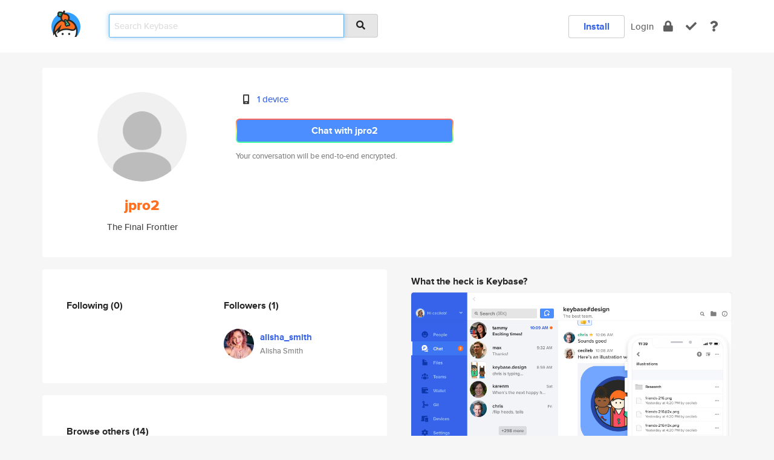

--- FILE ---
content_type: text/html; charset=utf-8
request_url: https://keybase.io/jpro2
body_size: 5011
content:
<!DOCTYPE html>
<html id="">

  <!--~~~~~~~~~~~~~~~~~~~~~~~~~~~~~~~~~~~~~~~~~~~~~~~~~~~~~~~~~~~~~~~~~~~~~~~~

                              K E Y   B A S E

                            crypto for everyone

                        because no one we know ever
                      seems to have a public key. :-(

     No Google Analytics or other 3rd party hosted script tags on Keybase.

     And this has the added bonus that we'll never be able to serve ad code.

                                    \o/  \o/
                                  keybase team

  ~~~~~~~~~~~~~~~~~~~~~~~~~~~~~~~~~~~~~~~~~~~~~~~~~~~~~~~~~~~~~~~~~~~~~~~~~-->

  <head>
    <title>jpro2 | Keybase</title>
    <meta       name="viewport"    content="width=device-width, initial-scale=1.0, maximum-scale=1.0, user-scalable=no">
    <link       href="/_/brew/_/52e9d104/sitewide-css.css"      rel="stylesheet">
    
    <script type="text/javascript" nonce="539da590-6f0d-4be7-b51e-38898062d303" src="/_/brew/_/906baaf9/sitewide-js.js"></script>

    <meta    charset="UTF-8" />
    

<meta name="Description" content="jpro2 is now on Keybase, an open source app for encryption and cryptography."><meta property="og:description" content="jpro2 is now on Keybase, an open source app for encryption and cryptography."><meta name="twitter:title" content="jpro2 on Keybase"><meta name="twitter:description" content="jpro2 is now on Keybase, an open source app for encryption and cryptography.">

    <script type="text/javascript" nonce="539da590-6f0d-4be7-b51e-38898062d303">
    window.csrf_token="lgHZIDc0MDFhYWUxM2E1NDY0NTAzMjIwMDZmM2M0NDFkNTA4zmlvHq3OAxcEAMDEIJgAd9jXtsgw8C0HwWtnR5IdMWNm4Z8gjBL8LZdbiSpA";
    </script>
  </head>

  
  <body id="">
  <div class="run-mode run-mode-prod">
    <div class="grid-monitor"> 
      <input id="url_base" type="hidden" value="https://keybase.io/"/>

        <div id="navbar-top">
          <div class="navbar navbar-fixed-top navbar-default" role="navigation" data-active-tab="">

            <div class="container navbar-container">
              <div class="row">

                <div class="col-xs-2 col-sm-1">
                  <div class="navbar-header">
                    <div class="navbar-brand">
                      <a href="/" aria-label="home">
                        <img src="/images/icons/icon-keybase-logo-48.png" srcset="/images/icons/icon-keybase-logo-48@2x.png 2x" width="48" height="48" />
                      </a>
                    </div>
                    <div class="staging-notice">Keybase Staging Server</div>
                  </div>
                </div>

                <div class="col-xs-10 col-sm-5">
                  <div class="nav-search-wrapper">
                    <div class="input-group form-group">
                      <input type="text" class="form-control auto-focus nav-search-input  " data-focus-priority="0" placeholder="Search Keybase"
                      autocapitalize="off" autocorrect="off" autocomplete="off" spellcheck="false">
                      <span class="input-group-addon"><i class="fas fa-search"></i></span>
                    </div>
                  </div>
                </div>

                <div class="col-xs-12 col-sm-6">    

      <table class="nav navbar-right navbar-buttons pull-right">
        <tr>
        
            <td>
              
              <a href="/download" class="btn btn-secondary">Install</a>
            </td>
            <td><a onclick="return false;" href="#_" class="navbar-link link-login ">Login</a></td>
            <td class="nav-btn "><div class="auto-tooltip" title="Encrypt"><a href="/encrypt" aria-label="encrypt"><i class="fas fa-lock"></i></a></div></td>
            <td class="nav-btn " ><div class="auto-tooltip" title="Verify"><a href="/verify" aria-label="verify"><i class="fas fa-check"></i></a></div></td>
            <td class="hidden-xs nav-btn "   ><div class="auto-tooltip" title="Docs"><a href="http://book.keybase.io" aria-label="docs"><i class="fas fa-question"></i></a></div></td>
          
        </tr>
      </table>
</div>

              </div>
            </div>
          </div>
        </div>



      
    

<div id="autoreset-event-error" class="container alert alert-warning" style="text-align:center; display:none;">
  <span id="autoreset-event-error-msg">  </span>
  <button type="button" class="close"><span id="autoreset-event-error-close">×</span></button>
</div>
<div id="autoreset-event-success" class="container alert alert-success" style="text-align:center; display:none;">
  <span id="autoreset-event-success-msg">  </span>
  <button type="button" class="close"><span id="autoreset-event-success-close">×</span></button>
</div>




      
      <div class="modal modal-primary" id="shared-modal" data-backdrop="static">
      </div>

      
      <div class="content">
        

<input type="hidden" id="is-self-view" value="0">
<div id="page-user">


    <div class="user-header">
    <div class="container">
      <div class="row header-row kb-main-card">
        <div class="col-sm-4 col-lg-3 col-profile-heading">
          
<div class="profile-heading" data-username="jpro2" data-uid="b17905f563551168b47b92f227a4ba19">

  <div class="picture user-profile-picture">
    
        <img src="/images/no-photo/placeholder-avatar-180-x-180@2x.png" class="img-circle" width="148" height="148">
      
  </div>


  <div class="full-name ">
    <div class="username ">jpro2</div>
    
  </div>
  

  
      <div class="location">
        
            The Final Frontier
          
      </div>
    

</div>

        </div>
        <div class="col-sm-8 col-lg-9 col-identity-heading">
          
<div class="identity-heading">

  <div class="visible-xs">
    
<div class="track-action-wrapper">
  

  <span class="btn-gradient"><a href="#_" onclick="return false;" class="btn btn-primary   app-redirector app-redirector-primary" data-app-target="chat/jpro2"><span class="hidden-xs">Chat with jpro2</span><span class="visible-xs">Start a chat</span></a></span><br/>
  <span class="small">Your conversation will be end-to-end encrypted.</span>

  

</div>

  </div>

  <div class="row">
    <div class="col-sm-7">
        
    

        

  <div class="identity-table">
    
        <div class="it-item">
          <i class="icon-kb-iconfont-identity-devices"></i>
          <a href="/jpro2/devices">1 device</a>
        </div>
      
    <div class="clearfix"></div>
  </div>

        
<div class="identity-table">
  

  <div class="clearfix"></div>
</div>

    </div>
    <div class="col-sm-5 col-dropdown">
        

    </div>
  </div>

  

  <div class="hidden-xs">
    
<div class="track-action-wrapper">
  

  <span class="btn-gradient"><a href="#_" onclick="return false;" class="btn btn-primary btn-md app-redirector app-redirector-primary" data-app-target="chat/jpro2"><span class="hidden-xs">Chat with jpro2</span><span class="visible-xs">Start a chat</span></a></span><br/>
  <span class="small">Your conversation will be end-to-end encrypted.</span>

  

</div>

  </div>

</div>

        </div>
      </div>
    </div>
  </div>

  <div class="user-body">

    <div class="container">
      <div class="row">
        <div class="col-md-6 col-tracking-table">

          

          

<div class="tracking" id="profile-tracking-section">
  
    <div class="row">
      <div class="col-xs-12 kb-main-card">

          <div class="row">
            <div class="col-xs-6 tracking-col">
              <h4>Following <span class="num">(0)</span></h4>
              <table class="follower-table">
                

              </table>
            </div>
            <div class="col-xs-6 trackers-col">
              <h4>Followers <span class="num">(1)</span></h4>
              <table class="follower-table">
                
      <tr data-uid="1f5c235426c305bc6882422822f39719" class="follower-row">
        <td>
          
              <a href="/alisha_smith"><img class="img img-circle" src="https://s3.amazonaws.com/keybase_processed_uploads/5ac3bd2f867b778d5de2566bd748f405_200_200.jpeg" width="50" height="50"></a>
            
        </td>
        <td class="td-follower-info">
          <a href="/alisha_smith" class="username ">alisha_smith</a><br/>
          <span class="small">Alisha Smith</span>
        </td>
      </tr>
    

              </table>
            </div>
          </div>
        </div>
      </div>

    

  
      <div class="row row-other-people">
        <div class="col-xs-12 kb-main-card">
          <div class="row">
            <div class="col-xs-12">
              <h4>Browse others <span class="num">(14)</span></h4>
            </div>
            
                <div class="col-xs-6 trackers-col">
                  <table class="follower-table">
                    
      <tr data-uid="3c008e1929575a820caddf7423aee019" class="follower-row">
        <td>
          
              <a href="/teamertibebu"><img class="img img-circle" src="/images/no-photo/placeholder-avatar-180-x-180.png" width="50" height="50"></a>
            
        </td>
        <td class="td-follower-info">
          <a href="/teamertibebu" class="username ">teamertibebu</a><br/>
          <span class="small">Teamer Tibebu</span>
        </td>
      </tr>
    

                  </table>
                </div>
              
                <div class="col-xs-6 trackers-col">
                  <table class="follower-table">
                    
      <tr data-uid="3cdbb1fd4a09135a576dd5f16b6f4819" class="follower-row">
        <td>
          
              <a href="/matthewliu"><img class="img img-circle" src="https://s3.amazonaws.com/keybase_processed_uploads/95b6c6f7372023c3f23cbddfd612eb05_200_200.jpg" width="50" height="50"></a>
            
        </td>
        <td class="td-follower-info">
          <a href="/matthewliu" class="username ">matthewliu</a><br/>
          <span class="small">Matthew Liu</span>
        </td>
      </tr>
    

                  </table>
                </div>
              
                <div class="col-xs-6 trackers-col">
                  <table class="follower-table">
                    
      <tr data-uid="3cdd82d26b3581745cb7da5f37278719" class="follower-row">
        <td>
          
              <a href="/djpablo"><img class="img img-circle" src="/images/no-photo/placeholder-avatar-180-x-180.png" width="50" height="50"></a>
            
        </td>
        <td class="td-follower-info">
          <a href="/djpablo" class="username ">djpablo</a><br/>
          <span class="small">PESCOBER</span>
        </td>
      </tr>
    

                  </table>
                </div>
              
                <div class="col-xs-6 trackers-col">
                  <table class="follower-table">
                    
      <tr data-uid="3c59f0aa893532ec13a4d68a22f9f919" class="follower-row">
        <td>
          
              <a href="/ppeppo"><img class="img img-circle" src="/images/no-photo/placeholder-avatar-180-x-180.png" width="50" height="50"></a>
            
        </td>
        <td class="td-follower-info">
          <a href="/ppeppo" class="username ">ppeppo</a><br/>
          <span class="small"></span>
        </td>
      </tr>
    

                  </table>
                </div>
              
                <div class="col-xs-6 trackers-col">
                  <table class="follower-table">
                    
      <tr data-uid="3cae1717aa75ebdb842d2eb642d04419" class="follower-row">
        <td>
          
              <a href="/cirla"><img class="img img-circle" src="https://s3.amazonaws.com/keybase_processed_uploads/7a6f5b6b16bd2652e4edb0e34822ef05_200_200.jpg" width="50" height="50"></a>
            
        </td>
        <td class="td-follower-info">
          <a href="/cirla" class="username ">cirla</a><br/>
          <span class="small">Tim Cheeseman</span>
        </td>
      </tr>
    

                  </table>
                </div>
              
                <div class="col-xs-6 trackers-col">
                  <table class="follower-table">
                    
      <tr data-uid="3cb67be726442b8a7f1ee52d128e7d19" class="follower-row">
        <td>
          
              <a href="/philbuggins"><img class="img img-circle" src="/images/no-photo/placeholder-avatar-180-x-180.png" width="50" height="50"></a>
            
        </td>
        <td class="td-follower-info">
          <a href="/philbuggins" class="username ">philbuggins</a><br/>
          <span class="small"></span>
        </td>
      </tr>
    

                  </table>
                </div>
              
                <div class="col-xs-6 trackers-col">
                  <table class="follower-table">
                    
      <tr data-uid="3c1cff413359e3fa6ebfd214e2e82a19" class="follower-row">
        <td>
          
              <a href="/ingastones"><img class="img img-circle" src="/images/no-photo/placeholder-avatar-180-x-180.png" width="50" height="50"></a>
            
        </td>
        <td class="td-follower-info">
          <a href="/ingastones" class="username ">ingastones</a><br/>
          <span class="small"></span>
        </td>
      </tr>
    

                  </table>
                </div>
              
                <div class="col-xs-6 trackers-col">
                  <table class="follower-table">
                    
      <tr data-uid="3c49a8453a58155e83a27e2d19a2b019" class="follower-row">
        <td>
          
              <a href="/maksymbereza"><img class="img img-circle" src="https://s3.amazonaws.com/keybase_processed_uploads/f5fb836976622677d1a7291107449205_200_200.jpg" width="50" height="50"></a>
            
        </td>
        <td class="td-follower-info">
          <a href="/maksymbereza" class="username ">maksymbereza</a><br/>
          <span class="small">Makym Bereza</span>
        </td>
      </tr>
    

                  </table>
                </div>
              
                <div class="col-xs-6 trackers-col">
                  <table class="follower-table">
                    
      <tr data-uid="3cce7fe2776c4a1bf866bbfc58476419" class="follower-row">
        <td>
          
              <a href="/caroschrijver"><img class="img img-circle" src="/images/no-photo/placeholder-avatar-180-x-180.png" width="50" height="50"></a>
            
        </td>
        <td class="td-follower-info">
          <a href="/caroschrijver" class="username ">caroschrijver</a><br/>
          <span class="small"></span>
        </td>
      </tr>
    

                  </table>
                </div>
              
                <div class="col-xs-6 trackers-col">
                  <table class="follower-table">
                    
      <tr data-uid="3c61ef52bc7d3a7d2875bf8d7af27c19" class="follower-row">
        <td>
          
              <a href="/doctor_m"><img class="img img-circle" src="https://s3.amazonaws.com/keybase_processed_uploads/36af60a7560f34dafde53556d16c1a05_200_200.jpg" width="50" height="50"></a>
            
        </td>
        <td class="td-follower-info">
          <a href="/doctor_m" class="username ">doctor_m</a><br/>
          <span class="small">Catherine Mitchell</span>
        </td>
      </tr>
    

                  </table>
                </div>
              
                <div class="col-xs-6 trackers-col">
                  <table class="follower-table">
                    
      <tr data-uid="3ca5e8bbaca574da80c360e01a587e19" class="follower-row">
        <td>
          
              <a href="/veganarchisi"><img class="img img-circle" src="https://s3.amazonaws.com/keybase_processed_uploads/f10ab0cdf7232cdffdc76301e0811e05_200_200.jpg" width="50" height="50"></a>
            
        </td>
        <td class="td-follower-info">
          <a href="/veganarchisi" class="username ">veganarchisi</a><br/>
          <span class="small"></span>
        </td>
      </tr>
    

                  </table>
                </div>
              
                <div class="col-xs-6 trackers-col">
                  <table class="follower-table">
                    
      <tr data-uid="3cb9649772da358c446fb8f56a0e5e19" class="follower-row">
        <td>
          
              <a href="/rootgirl"><img class="img img-circle" src="https://s3.amazonaws.com/keybase_processed_uploads/866ba3e59fc56a95dae06dec6812ae05_200_200.jpeg" width="50" height="50"></a>
            
        </td>
        <td class="td-follower-info">
          <a href="/rootgirl" class="username ">rootgirl</a><br/>
          <span class="small">Kristin</span>
        </td>
      </tr>
    

                  </table>
                </div>
              
                <div class="col-xs-6 trackers-col">
                  <table class="follower-table">
                    
      <tr data-uid="3cd7a018f2751c7adecaba3c0bc73319" class="follower-row">
        <td>
          
              <a href="/oyenike"><img class="img img-circle" src="/images/no-photo/placeholder-avatar-180-x-180.png" width="50" height="50"></a>
            
        </td>
        <td class="td-follower-info">
          <a href="/oyenike" class="username ">oyenike</a><br/>
          <span class="small"></span>
        </td>
      </tr>
    

                  </table>
                </div>
              
                <div class="col-xs-6 trackers-col">
                  <table class="follower-table">
                    
      <tr data-uid="3cd8b217b237415542e13312972a8e19" class="follower-row">
        <td>
          
              <a href="/dadrummond"><img class="img img-circle" src="https://s3.amazonaws.com/keybase_processed_uploads/093117be840cbee5f3cc98b3129a3705_200_200.jpg" width="50" height="50"></a>
            
        </td>
        <td class="td-follower-info">
          <a href="/dadrummond" class="username ">dadrummond</a><br/>
          <span class="small">D. Allan Drummond</span>
        </td>
      </tr>
    

                  </table>
                </div>
              
          </div>
        </div>
      </div>
    
</div>


        </div>
        <div class="col-md-6 col-stuff kb-sub-card">
          

<div class="command-line-examples hidden-xs">
  
      <h4>What the heck is Keybase?</h4>
    
  <img id="screenshot1" class="img img-responsive" src="/images/screenshots/keybase-nav-v2.png" width="1550" height="1103">
  <p style="text-align:center;margin-top:30px;"></p>

    <center style="margin-bottom:30px;">
      
    <div class="install-badge">
      <a
        href="#_"
        data-use-direct="true"
        data-target="https://prerelease.keybase.io/Keybase.dmg"
        data-platform="macOS"
        data-context="user-stuff-col"
        class="install-link"
      >
        <img
          srcset="/images/badges/install-badge-macos-168-56.png, /images/badges/install-badge-macos-168-56@2x.png 2x, /images/badges/install-badge-macos-168-56@3x.png 3x"
          src="/images/badges/install-badge-macos-168-56@3x.png"
          width="168"
          height="56"
        >
      </a>

      
    </div>
  

    </center>

  
      <h3 id="keybase-is-an-open-source-app">Keybase is an open source app</h3>
<p>Keybase comes with everything you need to manage your identity,
create secure chats, and share files privately. It&#39;s free.</p>
<p>It&#39;s fun too.</p>
<p>Over 100,000 people have joined Keybase so far to prove their identities, and it&#39;s growing rapidly.</p>

    



</div>

        </div>
      </div>
    </div>
  </div>

</div>

      </div>

      <div class="footer">
  
      <div class="container hidden-xs">
        <div class="row">
          <div class="col-xs-12 col-sm-6 col-md-5 col-lg-4">
            <img src="/images/walkthrough/footprints_transp.png"  class="img-responsive" width="1000" height="272">
          </div>
        </div>
      </div>
    

<div class="container text-center hidden-xs">
  <div>

    <small>
      Keybase, 2026
    | Available within Tor at <strong>http://keybase5wmilwokqirssclfnsqrjdsi7jdir5wy7y7iu3tanwmtp6oid.onion</strong><br/><br/>

    </small>

      <a href="/download">install Keybase</a>
      | <a href="/blog">read our blog</a>
      | <a href="/docs">documentation</a>
      | <a href="/docs/bug_reporting">bug reporting</a>
      | <a href="/docs/secadv">security advisories</a>
      <br><a href="/docs/terms">terms</a>
      &amp; <a href="/docs/privacypolicy">privacy</a>
      &amp; <a href="/docs/california-ccpa">california ccpa</a>
      &amp; <a href="/docs/acceptable-use-policy">acceptable use</a><br>
        <a href="/jobs">jobs @ keybase</a>
    </div>
  </div>
</div>
<div class="container text-center visible-xs" id="mobile-footer" style="padding:20px 0">

  

  <div style="margin-bottom:20px">
    <a href="https://github.com/keybase/client/issues" rel="noopener noreferrer">Please send us feedback &amp; bug reports</a>.
  </div>
  Keybase, 2026
    | <a href="/blog">read our blog</a>
    <br><a href="/docs/terms">terms</a>
    &amp; <a href="/docs/privacypolicy">privacy</a>
    &amp; <a href="/docs/secadv">security advisories</a>
    &amp; <a href="/docs/california-ccpa">california ccpa</a>
    &amp; <a href="/docs/acceptable-use-policy">acceptable use</a>
  </div>
</div>


    </div>
  </div>
  <script type="text/javascript" nonce="539da590-6f0d-4be7-b51e-38898062d303">
    window.session = new Session()
    window.run_mode = "prod";
  </script>
  </body>
</html>
